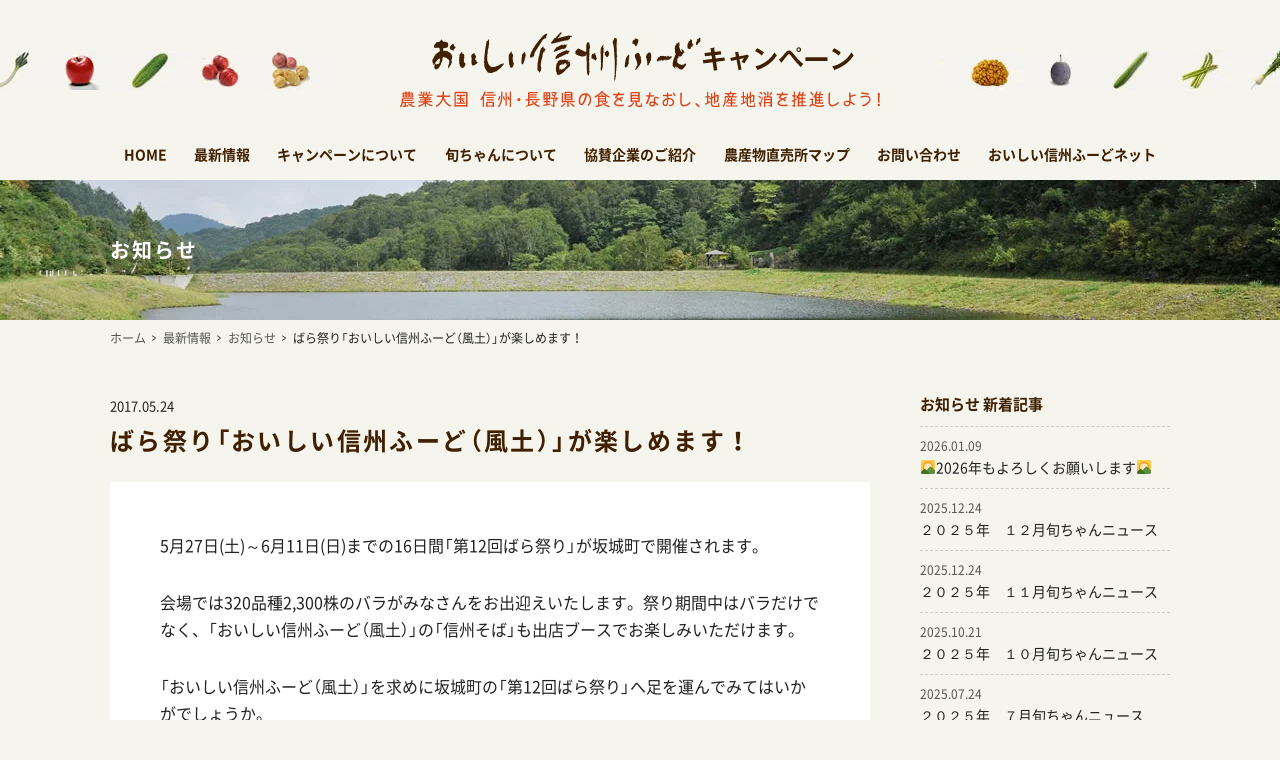

--- FILE ---
content_type: text/html; charset=UTF-8
request_url: https://www.shunchan-nagano.net/topics/1462.html
body_size: 7527
content:
<?xml version="1.0" encoding="UTF-8" ?>
<!DOCTYPE html>
<html lang="ja" xml:lang="ja">
<head>
<!-- Google Tag Manager -->
<script>(function(w,d,s,l,i){w[l]=w[l]||[];w[l].push({'gtm.start':
new Date().getTime(),event:'gtm.js'});var f=d.getElementsByTagName(s)[0],
j=d.createElement(s),dl=l!='dataLayer'?'&l='+l:'';j.async=true;j.src=
'https://www.googletagmanager.com/gtm.js?id='+i+dl;f.parentNode.insertBefore(j,f);
})(window,document,'script','dataLayer','GTM-K8JQM3K');</script>
<!-- End Google Tag Manager -->

<meta charset="UTF-8" />
<meta name="viewport" content="width=device-width, user-scalable=yes" />


	



<meta name='robots' content='index, follow, max-image-preview:large, max-snippet:-1, max-video-preview:-1' />

	<!-- This site is optimized with the Yoast SEO plugin v20.8 - https://yoast.com/wordpress/plugins/seo/ -->
	<link media="all" href="https://www.shunchan-nagano.net/wp/wp-content/cache/autoptimize/css/autoptimize_4b82aca8e9c97beec0ab3d031d3dee6c.css" rel="stylesheet"><title>ばら祭り「おいしい信州ふーど（風土）」が楽しめます！ | おいしい信州ふーどキャンペーン</title>
	<link rel="canonical" href="https://www.shunchan-nagano.net/topics/1462.html" />
	<meta name="twitter:label1" content="執筆者" />
	<meta name="twitter:data1" content="農産物マーケティング室" />
	<script type="application/ld+json" class="yoast-schema-graph">{"@context":"https://schema.org","@graph":[{"@type":"WebPage","@id":"https://www.shunchan-nagano.net/topics/1462.html","url":"https://www.shunchan-nagano.net/topics/1462.html","name":"ばら祭り「おいしい信州ふーど（風土）」が楽しめます！ | おいしい信州ふーどキャンペーン","isPartOf":{"@id":"https://www.shunchan-nagano.net/#website"},"primaryImageOfPage":{"@id":"https://www.shunchan-nagano.net/topics/1462.html#primaryimage"},"image":{"@id":"https://www.shunchan-nagano.net/topics/1462.html#primaryimage"},"thumbnailUrl":"https://www.shunchan-nagano.net/wp/wp-content/uploads/2017/05/IMG_2153.jpg","datePublished":"2017-05-24T01:39:16+00:00","dateModified":"2017-05-28T23:19:06+00:00","author":{"@id":"https://www.shunchan-nagano.net/#/schema/person/614fed217aa6d7118b0e6470b11b5119"},"breadcrumb":{"@id":"https://www.shunchan-nagano.net/topics/1462.html#breadcrumb"},"inLanguage":"ja","potentialAction":[{"@type":"ReadAction","target":["https://www.shunchan-nagano.net/topics/1462.html"]}]},{"@type":"ImageObject","inLanguage":"ja","@id":"https://www.shunchan-nagano.net/topics/1462.html#primaryimage","url":"https://www.shunchan-nagano.net/wp/wp-content/uploads/2017/05/IMG_2153.jpg","contentUrl":"https://www.shunchan-nagano.net/wp/wp-content/uploads/2017/05/IMG_2153.jpg","width":454,"height":640},{"@type":"BreadcrumbList","@id":"https://www.shunchan-nagano.net/topics/1462.html#breadcrumb","itemListElement":[{"@type":"ListItem","position":1,"name":"ホーム","item":"https://www.shunchan-nagano.net/"},{"@type":"ListItem","position":2,"name":"お知らせ","item":"https://www.shunchan-nagano.net/topics"},{"@type":"ListItem","position":3,"name":"ばら祭り「おいしい信州ふーど（風土）」が楽しめます！"}]},{"@type":"WebSite","@id":"https://www.shunchan-nagano.net/#website","url":"https://www.shunchan-nagano.net/","name":"おいしい信州ふーどキャンペーン","description":"農業大国・信州長野県の食をあらためて見つめ、地産地消を推進するキャンペーン。キャンペーンキャラクター旬ちゃんの活動情報や長野県の農産物直売所マップも。","potentialAction":[{"@type":"SearchAction","target":{"@type":"EntryPoint","urlTemplate":"https://www.shunchan-nagano.net/?s={search_term_string}"},"query-input":"required name=search_term_string"}],"inLanguage":"ja"},{"@type":"Person","@id":"https://www.shunchan-nagano.net/#/schema/person/614fed217aa6d7118b0e6470b11b5119","name":"農産物マーケティング室","image":{"@type":"ImageObject","inLanguage":"ja","@id":"https://www.shunchan-nagano.net/#/schema/person/image/","url":"https://secure.gravatar.com/avatar/cd46008e3bc0c8dcb3bb989e41ce7783?s=96&d=mm&r=g","contentUrl":"https://secure.gravatar.com/avatar/cd46008e3bc0c8dcb3bb989e41ce7783?s=96&d=mm&r=g","caption":"農産物マーケティング室"},"sameAs":["https://twitter.com/shunchan_nagano"]}]}</script>
	<!-- / Yoast SEO plugin. -->


<script type="text/javascript">
window._wpemojiSettings = {"baseUrl":"https:\/\/s.w.org\/images\/core\/emoji\/14.0.0\/72x72\/","ext":".png","svgUrl":"https:\/\/s.w.org\/images\/core\/emoji\/14.0.0\/svg\/","svgExt":".svg","source":{"concatemoji":"https:\/\/www.shunchan-nagano.net\/wp\/wp-includes\/js\/wp-emoji-release.min.js"}};
/*! This file is auto-generated */
!function(e,a,t){var n,r,o,i=a.createElement("canvas"),p=i.getContext&&i.getContext("2d");function s(e,t){p.clearRect(0,0,i.width,i.height),p.fillText(e,0,0);e=i.toDataURL();return p.clearRect(0,0,i.width,i.height),p.fillText(t,0,0),e===i.toDataURL()}function c(e){var t=a.createElement("script");t.src=e,t.defer=t.type="text/javascript",a.getElementsByTagName("head")[0].appendChild(t)}for(o=Array("flag","emoji"),t.supports={everything:!0,everythingExceptFlag:!0},r=0;r<o.length;r++)t.supports[o[r]]=function(e){if(p&&p.fillText)switch(p.textBaseline="top",p.font="600 32px Arial",e){case"flag":return s("\ud83c\udff3\ufe0f\u200d\u26a7\ufe0f","\ud83c\udff3\ufe0f\u200b\u26a7\ufe0f")?!1:!s("\ud83c\uddfa\ud83c\uddf3","\ud83c\uddfa\u200b\ud83c\uddf3")&&!s("\ud83c\udff4\udb40\udc67\udb40\udc62\udb40\udc65\udb40\udc6e\udb40\udc67\udb40\udc7f","\ud83c\udff4\u200b\udb40\udc67\u200b\udb40\udc62\u200b\udb40\udc65\u200b\udb40\udc6e\u200b\udb40\udc67\u200b\udb40\udc7f");case"emoji":return!s("\ud83e\udef1\ud83c\udffb\u200d\ud83e\udef2\ud83c\udfff","\ud83e\udef1\ud83c\udffb\u200b\ud83e\udef2\ud83c\udfff")}return!1}(o[r]),t.supports.everything=t.supports.everything&&t.supports[o[r]],"flag"!==o[r]&&(t.supports.everythingExceptFlag=t.supports.everythingExceptFlag&&t.supports[o[r]]);t.supports.everythingExceptFlag=t.supports.everythingExceptFlag&&!t.supports.flag,t.DOMReady=!1,t.readyCallback=function(){t.DOMReady=!0},t.supports.everything||(n=function(){t.readyCallback()},a.addEventListener?(a.addEventListener("DOMContentLoaded",n,!1),e.addEventListener("load",n,!1)):(e.attachEvent("onload",n),a.attachEvent("onreadystatechange",function(){"complete"===a.readyState&&t.readyCallback()})),(e=t.source||{}).concatemoji?c(e.concatemoji):e.wpemoji&&e.twemoji&&(c(e.twemoji),c(e.wpemoji)))}(window,document,window._wpemojiSettings);
</script>

		
  




<script type='text/javascript' src='https://www.shunchan-nagano.net/wp/wp-includes/js/jquery/jquery.min.js' id='jquery-core-js'></script>

<link rel="https://api.w.org/" href="https://www.shunchan-nagano.net/wp-json/" /><link rel="alternate" type="application/json" href="https://www.shunchan-nagano.net/wp-json/wp/v2/posts/1462" /><link rel="alternate" type="application/json+oembed" href="https://www.shunchan-nagano.net/wp-json/oembed/1.0/embed?url=https%3A%2F%2Fwww.shunchan-nagano.net%2Ftopics%2F1462.html" />
<link rel="alternate" type="text/xml+oembed" href="https://www.shunchan-nagano.net/wp-json/oembed/1.0/embed?url=https%3A%2F%2Fwww.shunchan-nagano.net%2Ftopics%2F1462.html&#038;format=xml" />
<script type="text/javascript">
	window._se_plugin_version = '8.1.9';
</script>
	
	<link rel="icon" href="https://www.shunchan-nagano.net/wp/wp-content/uploads/2020/02/site_icon-300x300.png" sizes="32x32" />
<link rel="icon" href="https://www.shunchan-nagano.net/wp/wp-content/uploads/2020/02/site_icon-300x300.png" sizes="192x192" />
<link rel="apple-touch-icon" href="https://www.shunchan-nagano.net/wp/wp-content/uploads/2020/02/site_icon-300x300.png" />
<meta name="msapplication-TileImage" content="https://www.shunchan-nagano.net/wp/wp-content/uploads/2020/02/site_icon-300x300.png" />



<script>
jQuery(document).ready(function($){
	$(this).tgHierSelectV2({
		group:'group1',
		maxLevel:'2',
		defaultSelect:'-- 市町村を選択 --',
	});
});
</script>



<script>
	jQuery(document).ready(function($){
		$.scrollUp({
			scrollDistance:600,
			scrollText:'このページの先頭へ',
		});
	});
</script>




</head>

<body>
<!-- Google Tag Manager (noscript) -->
<noscript><iframe src="https://www.googletagmanager.com/ns.html?id=GTM-K8JQM3K"
height="0" width="0" style="display:none;visibility:hidden"></iframe></noscript>
<!-- End Google Tag Manager (noscript) -->

<header>
	<div id="header-inner">
		<div id="header-logo"><h1><a href="https://www.shunchan-nagano.net"><noscript><img src="https://www.shunchan-nagano.net/wp/wp-content/themes/shunchan2020/img/svg/title.svg" alt="おいしい信州ふーどキャンペーン" width="100%" /></noscript><img class="lazyload" src='data:image/svg+xml,%3Csvg%20xmlns=%22http://www.w3.org/2000/svg%22%20viewBox=%220%200%20210%20140%22%3E%3C/svg%3E' data-src="https://www.shunchan-nagano.net/wp/wp-content/themes/shunchan2020/img/svg/title.svg" alt="おいしい信州ふーどキャンペーン" width="100%" /></a></h1></div>
		<nav id="global-nav" class="drawer-nav">
			<ul id="fade-in" class="drawer-menu">
				<li><a href="https://www.shunchan-nagano.net">HOME</a></li>
				<li class="drawer-dropdown"><a data-toggle="dropdown" href="https://www.shunchan-nagano.net/news">最新情報<span class="drawer-caret"></span></a>
					<ul class="drawer-dropdown-menu">
						<li><a href="https://www.shunchan-nagano.net/topics">お知らせ</a></li>
						<li><a href="https://www.shunchan-nagano.net/shunchan-news">旬ちゃんニュース</a></li>
						<li><a href="https://www.shunchan-nagano.net/activity">旬ちゃんの活動記録</a></li>
						<li><a href="https://www.shunchan-nagano.net/report">イベントレポート</a></li>
						<li><a href="https://www.shunchan-nagano.net/column">もぐもぐコラム</a></li>
						<li><a href="https://www.shunchan-nagano.net/area-info">地域の情報</a></li>
					</ul>
				</li>
				<li><a href="https://www.shunchan-nagano.net/campaign">キャンペーンについて</a></li>
				<li class="drawer-dropdown"><a data-toggle="dropdown" href="https://www.shunchan-nagano.net/about">旬ちゃんについて<span class="drawer-caret"></span></a>
					<ul class="drawer-dropdown-menu">
						<li><a href="https://www.shunchan-nagano.net/about">旬ちゃんについて</a></li>
						<li><a href="https://www.oishii-shinshu.net/shunchan-apps" target="_blank">旬ちゃんアプリ</a></li>
					</ul>
				</li>
				<li><a href="https://www.shunchan-nagano.net/supporter">協賛企業のご紹介</a></li>
				<li class="drawer-dropdown"><a data-toggle="dropdown" href="https://www.shunchan-nagano.net/map">農産物直売所マップ<span class="drawer-caret"></span></a>
					<ul class="drawer-dropdown-menu">
						<li><a href="https://www.shunchan-nagano.net/map/area/hokushin">北信地域</a></li>
						<li><a href="https://www.shunchan-nagano.net/map/area/nagano">長野地域</a></li>
						<li><a href="https://www.shunchan-nagano.net/map/area/josho">上田地域</a></li>
						<li><a href="https://www.shunchan-nagano.net/map/area/saku">佐久地域</a></li>
						<li><a href="https://www.shunchan-nagano.net/map/area/hokuan">北アルプス地域</a></li>
						<li><a href="https://www.shunchan-nagano.net/map/area/matsumoto">松本地域</a></li>
						<li><a href="https://www.shunchan-nagano.net/map/area/kiso">木曽地域</a></li>
						<li><a href="https://www.shunchan-nagano.net/map/area/suwa">諏訪地域</a></li>
						<li><a href="https://www.shunchan-nagano.net/map/area/kamiina">上伊那地域</a></li>
						<li><a href="https://www.shunchan-nagano.net/map/area/shimoina">南信州地域</a></li>
					</ul>
				</li>
				<li><a href="https://www.shunchan-nagano.net/contact">お問い合わせ</a></li>
				<li><a href="https://www.oishii-shinshu.net/" target="_blank">おいしい信州ふーどネット</a></li>
			</ul>
		</nav>
	</div>
</header>

<div class="billboard-topics"><div class="billboard-inner">
	<h1>お知らせ</h1>
</div></div>

<div class="crumb">
	<ul>
		<li><a href="https://www.shunchan-nagano.net">ホーム</a></li>
		<li><a href="https://www.shunchan-nagano.net/news">最新情報</a></li>
		<li><a href="https://www.shunchan-nagano.net/topics">お知らせ</a></li>
		<li><a href="https://www.shunchan-nagano.net/topics/1462.html">ばら祭り「おいしい信州ふーど（風土）」が楽しめます！</a></li>
	</ul>
</div>

<div id="container" class="flex flex-between">
	<div id="main">

<section class="topics-individual-box">
	<p class="entry-date">2017.05.24</p>
	<h2><span>ばら祭り「おいしい信州ふーど（風土）」が楽しめます！</h2>
	<div class="entry-body clearfix">
<p>5月27日(土)～6月11日(日)までの16日間「第12回ばら祭り」が坂城町で開催されます。</p>
<p>会場では320品種2,300株のバラがみなさんをお出迎えいたします。祭り期間中はバラだけでなく、「おいしい信州ふーど（風土）」の「信州そば」も出店ブースでお楽しみいただけます。</p>
<p>「おいしい信州ふーど（風土）」を求めに坂城町の「第12回ばら祭り」へ足を運んでみてはいかがでしょうか。 <a href="https://www.shunchan-nagano.net/wp/wp-content/uploads/2017/05/IMG_2153.jpg"><noscript><img decoding="async" class="alignnone size-medium wp-image-1463" src="https://www.shunchan-nagano.net/wp/wp-content/uploads/2017/05/IMG_2153-213x300.jpg" alt="web_2017ばら祭り_ol_修正" width="213" height="300" srcset="https://www.shunchan-nagano.net/wp/wp-content/uploads/2017/05/IMG_2153-213x300.jpg 213w, https://www.shunchan-nagano.net/wp/wp-content/uploads/2017/05/IMG_2153.jpg 454w" sizes="(max-width: 213px) 100vw, 213px" /></noscript><img decoding="async" class="lazyload alignnone size-medium wp-image-1463" src='data:image/svg+xml,%3Csvg%20xmlns=%22http://www.w3.org/2000/svg%22%20viewBox=%220%200%20213%20300%22%3E%3C/svg%3E' data-src="https://www.shunchan-nagano.net/wp/wp-content/uploads/2017/05/IMG_2153-213x300.jpg" alt="web_2017ばら祭り_ol_修正" width="213" height="300" data-srcset="https://www.shunchan-nagano.net/wp/wp-content/uploads/2017/05/IMG_2153-213x300.jpg 213w, https://www.shunchan-nagano.net/wp/wp-content/uploads/2017/05/IMG_2153.jpg 454w" data-sizes="(max-width: 213px) 100vw, 213px" /></a> <a href="https://www.shunchan-nagano.net/wp/wp-content/uploads/2017/05/IMG_2154.jpg"><noscript><img decoding="async" class="alignnone size-medium wp-image-1464" src="https://www.shunchan-nagano.net/wp/wp-content/uploads/2017/05/IMG_2154-211x300.jpg" alt="IMG_2154" width="211" height="300" srcset="https://www.shunchan-nagano.net/wp/wp-content/uploads/2017/05/IMG_2154-211x300.jpg 211w, https://www.shunchan-nagano.net/wp/wp-content/uploads/2017/05/IMG_2154.jpg 450w" sizes="(max-width: 211px) 100vw, 211px" /></noscript><img decoding="async" class="lazyload alignnone size-medium wp-image-1464" src='data:image/svg+xml,%3Csvg%20xmlns=%22http://www.w3.org/2000/svg%22%20viewBox=%220%200%20211%20300%22%3E%3C/svg%3E' data-src="https://www.shunchan-nagano.net/wp/wp-content/uploads/2017/05/IMG_2154-211x300.jpg" alt="IMG_2154" width="211" height="300" data-srcset="https://www.shunchan-nagano.net/wp/wp-content/uploads/2017/05/IMG_2154-211x300.jpg 211w, https://www.shunchan-nagano.net/wp/wp-content/uploads/2017/05/IMG_2154.jpg 450w" data-sizes="(max-width: 211px) 100vw, 211px" /></a></p>
	</div>
	<div class="entry-bottom clearfix">
<p class="previous-post"><a href="https://www.shunchan-nagano.net/topics/1439.html" rel="prev">← 前の記事へ</a></p><p class="next-post"><a href="https://www.shunchan-nagano.net/topics/1471.html" rel="next">次の記事へ →</a></p><p class="archive-link"><a href="https://www.shunchan-nagano.net/topics">お知らせ 一覧</a></p>
	</div>
</section>

	</div>

	<div id="side">
<div class="side-box">
	<h2>お知らせ 新着記事</h2>
	<ul class="side-topics-list">
        <li><a href="https://www.shunchan-nagano.net/topics/3642.html">
      <div class="entry-date">2026.01.09</div>
      <div class="entry-title">🌄2026年もよろしくお願いします🌄</div>
    </a></li>
        <li><a href="https://www.shunchan-nagano.net/topics/3637.html">
      <div class="entry-date">2025.12.24</div>
      <div class="entry-title">２０２５年　１２月旬ちゃんニュース</div>
    </a></li>
        <li><a href="https://www.shunchan-nagano.net/topics/3625.html">
      <div class="entry-date">2025.12.24</div>
      <div class="entry-title">２０２５年　１１月旬ちゃんニュース</div>
    </a></li>
        <li><a href="https://www.shunchan-nagano.net/topics/3617.html">
      <div class="entry-date">2025.10.21</div>
      <div class="entry-title">２０２５年　１０月旬ちゃんニュース</div>
    </a></li>
        <li><a href="https://www.shunchan-nagano.net/topics/3525.html">
      <div class="entry-date">2025.07.24</div>
      <div class="entry-title">２０２５年　７月旬ちゃんニュース</div>
    </a></li>
    	</ul>
</div>

<div class="side-box">
	<h2>最新情報</h2>
	<ul class="side-menu-list">
			<li class="cat-item cat-item-1"><a href="https://www.shunchan-nagano.net/topics">お知らせ</a>
</li>
	<li class="cat-item cat-item-116"><a href="https://www.shunchan-nagano.net/shunchan-news">旬ちゃんニュース</a>
</li>
	<li class="cat-item cat-item-115"><a href="https://www.shunchan-nagano.net/activity">旬ちゃんの活動記録</a>
</li>
	<li class="cat-item cat-item-112"><a href="https://www.shunchan-nagano.net/report">イベントレポート</a>
</li>
	<li class="cat-item cat-item-113"><a href="https://www.shunchan-nagano.net/column">もぐもぐコラム</a>
</li>
	<li class="cat-item cat-item-114"><a href="https://www.shunchan-nagano.net/area-info">地域の情報</a>
</li>
	</ul>
</div>

<div class="side-box">
  <h2>農産物直売所マップ</h2>
  <div id="side-map-box">
		<ul class="map-box-list">
			<li id="hokushin"><a href="https://www.shunchan-nagano.net/map/area/hokushin/">北信地域</a></li>
			<li id="nagano"><a href="https://www.shunchan-nagano.net/map/area/nagano/">長野地域</a></li>
			<li id="josho"><a href="https://www.shunchan-nagano.net/map/area/josho/">上田地域</a></li>
			<li id="saku"><a href="https://www.shunchan-nagano.net/map/area/saku/">佐久地域</a></li>
			<li id="matsumoto"><a href="https://www.shunchan-nagano.net/map/area/matsumoto/">松本地域</a></li>
			<li id="suwa"><a href="https://www.shunchan-nagano.net/map/area/suwa/">諏訪地域</a></li>
			<li id="kiso"><a href="https://www.shunchan-nagano.net/map/area/kiso/">木曽地域</a></li>
			<li id="hokuan"><a href="https://www.shunchan-nagano.net/map/area/hokuan/">北アルプス地域</a></li>
			<li id="kamiina"><a href="https://www.shunchan-nagano.net/map/area/kamiina/">上伊那地域</a></li>
			<li id="shimoina"><a href="https://www.shunchan-nagano.net/map/area/shimoina/">南信州地域</a></li>
		</ul>
	</div>
  <h3>直売所検索</h3>
    <form role="search" method="post" id="searchform" action="https://www.shunchan-nagano.net/map-search">
  <input type="hidden" id="_wpnonce" name="_wpnonce" value="fce4d73146" /><input type="hidden" name="_wp_http_referer" value="/topics/1462.html" />    <div class="search-form">
      <div class="select-wrapper">
        <select name="search_item01" id="lv1" class="group1">
          <option value="" selected="selected">-- エリアを選択 --</option>
          <option value="hokushin">北信地域</option><option value="nagano">長野地域</option><option value="josho">上田地域</option><option value="saku">佐久地域</option><option value="hokuan">北アルプス地域</option><option value="matsumoto">松本地域</option><option value="kiso">木曽地域</option><option value="suwa">諏訪地域</option><option value="kamiina">上伊那地域</option><option value="shimoina">南信州地域</option>        </select>
      </div>
      <div class="select-wrapper">
        <select name="search_item02" id="lv2" class="group1" disabled="disabled">
          <option value="" selected="selected">-- 市町村を選択 --</option>
          <option value="nakano" class="phokushin">中野市</option><option value="iiyama" class="phokushin">飯山市</option><option value="yamanouchi" class="phokushin">山ノ内町</option><option value="kijimadaira" class="phokushin">木島平村</option><option value="nozawa-onsen" class="phokushin">野沢温泉村</option><option value="sakae" class="phokushin">栄村</option>          <option value="nagano-city" class="pnagano">長野市</option><option value="suzaka" class="pnagano">須坂市</option><option value="chikuma" class="pnagano">千曲市</option><option value="sakaki" class="pnagano">坂城町</option><option value="obuse" class="pnagano">小布施町</option><option value="takayama" class="pnagano">高山村</option><option value="shinano" class="pnagano">信濃町</option><option value="iizuna" class="pnagano">飯綱町</option><option value="ogawa" class="pnagano">小川村</option>          <option value="ueda" class="pjosho">上田市</option><option value="tomi" class="pjosho">東御市</option><option value="nagawa" class="pjosho">長和町</option><option value="aoki" class="pjosho">青木村</option>          <option value="komoro" class="psaku">小諸市</option><option value="saku-city" class="psaku">佐久市</option><option value="koumi" class="psaku">小海町</option><option value="sakuho" class="psaku">佐久穂町</option><option value="kawakami" class="psaku">川上村</option><option value="minamimaki" class="psaku">南牧村</option><option value="kita-aiki" class="psaku">北相木村</option><option value="minami-aiki" class="psaku">南相木村</option><option value="karuizawa" class="psaku">軽井沢町</option><option value="miyota" class="psaku">御代田町</option><option value="tateshina" class="psaku">立科町</option>          <option value="omachi" class="phokuan">大町市</option><option value="ikeda" class="phokuan">池田町</option><option value="matsukawa-vill" class="phokuan">松川村</option><option value="hakuba" class="phokuan">白馬村</option><option value="otari" class="phokuan">小谷村</option>          <option value="matsumoto-city" class="pmatsumoto">松本市</option><option value="shiojiri" class="pmatsumoto">塩尻市</option><option value="azumino" class="pmatsumoto">安曇野市</option><option value="omi" class="pmatsumoto">麻績村</option><option value="ikusaka" class="pmatsumoto">生坂村</option><option value="yamagata" class="pmatsumoto">山形村</option><option value="asahi" class="pmatsumoto">朝日村</option><option value="chikuhoku" class="pmatsumoto">筑北村</option>          <option value="agematsu" class="pkiso">上松町</option><option value="nagiso" class="pkiso">南木曽町</option><option value="kiso-town" class="pkiso">木曽町</option><option value="kiso-vill" class="pkiso">木祖村</option><option value="otaki" class="pkiso">王滝村</option><option value="okuwa" class="pkiso">大桑村</option>          <option value="okaya" class="psuwa">岡谷市</option><option value="suwa-city" class="psuwa">諏訪市</option><option value="chino" class="psuwa">茅野市</option><option value="shimosuwa" class="psuwa">下諏訪町</option><option value="fujimi" class="psuwa">富士見町</option><option value="hara" class="psuwa">原村</option>          <option value="ina" class="pkamiina">伊那市</option><option value="komagane" class="pkamiina">駒ヶ根市</option><option value="tatsuno" class="pkamiina">辰野町</option><option value="minowa" class="pkamiina">箕輪町</option><option value="iijima" class="pkamiina">飯島町</option><option value="minami-minowa" class="pkamiina">南箕輪村</option><option value="nakagawa" class="pkamiina">中川村</option><option value="miyada" class="pkamiina">宮田村</option>          <option value="iida" class="pshimoina">飯田市</option><option value="matsukawa" class="pshimoina">松川町</option><option value="takamori" class="pshimoina">高森町</option><option value="anan" class="pshimoina">阿南町</option><option value="achi" class="pshimoina">阿智村</option><option value="hiraya" class="pshimoina">平谷村</option><option value="neba" class="pshimoina">根羽村</option><option value="shimojo" class="pshimoina">下條村</option><option value="urugi" class="pshimoina">売木村</option><option value="tenryu" class="pshimoina">天龍村</option><option value="yasuoka" class="pshimoina">泰阜村</option><option value="takagi" class="pshimoina">喬木村</option><option value="toyooka" class="pshimoina">豊丘村</option><option value="oshika" class="pshimoina">大鹿村</option>        </select>
      </div>
      <div class="keyword">
        <input type="text" placeholder="フリーワード" name="search_item03" />
      </div>
      <div class="submit">
        <input type="submit" value="検索" />
      </div>
    </div>
  </form>
</div>
	</div>

</div>

<div class="footer-banner-box"><div class="footer-banner-inner">
	<ul class="footer-banner-list clearfix">
		<li><a href="https://www.shunchan-nagano.net/map" title="長野県農産物直売所マップ"><noscript><img src="/img/common/footer/banner_map.jpg" alt="長野県農産物直売所マップ" width="100%" class="wink" /></noscript><img src='data:image/svg+xml,%3Csvg%20xmlns=%22http://www.w3.org/2000/svg%22%20viewBox=%220%200%20210%20140%22%3E%3C/svg%3E' data-src="/img/common/footer/banner_map.jpg" alt="長野県農産物直売所マップ" width="100%" class="lazyload wink" /></a></li>
		<li><a href="http://www.oishii-shinshu.net/" title="おいしい信州ふーどネット" target="_blank"><noscript><img src="/img/common/footer/banner_foodnet.jpg?20180705" alt="おいしい信州ふーどネット" width="100%" class="wink" /></noscript><img src='data:image/svg+xml,%3Csvg%20xmlns=%22http://www.w3.org/2000/svg%22%20viewBox=%220%200%20210%20140%22%3E%3C/svg%3E' data-src="/img/common/footer/banner_foodnet.jpg?20180705" alt="おいしい信州ふーどネット" width="100%" class="lazyload wink" /></a></li>
	</ul>
</div></div>

<div class="footer-nav-box"><div class="footer-nav-inner">
	<ul class="footer-nav-list clearfix">
		<li><a href="https://www.shunchan-nagano.net">ホーム</a></li>
		<li><a href="https://www.shunchan-nagano.net/topics">お知らせ</a></li>
		<li><a href="https://www.shunchan-nagano.net/campaign">キャンペーンについて</a></li>
		<li><a href="https://www.shunchan-nagano.net/about">旬ちゃんについて</a></li>
		<li><a href="https://www.shunchan-nagano.net/supporter">協賛企業のご紹介</a></li>
		<li><a href="https://www.shunchan-nagano.net/map">農産物直売所マップ</a></li>
		<li><a href="https://www.shunchan-nagano.net/contact">お問い合わせ</a></li>
	</ul>
</div></div>

<footer><div class="footer-inner">
	<h2>おいしい信州ふーどキャンペーン推進委員会</h2>
		<p>【事務局】<br />
	長野県農政部 農産物マーケティング室<br />
	〒380-8570 長野県長野市南長野幅下692-2<span>TEL <a href="tel:026-235-7217" class="tel-link">026-235-7217</a>　FAX 026-235-7393</span></p>
</div></footer>

<noscript><style>.lazyload{display:none;}</style></noscript><script data-noptimize="1">window.lazySizesConfig=window.lazySizesConfig||{};window.lazySizesConfig.loadMode=1;</script><script async data-noptimize="1" src='https://www.shunchan-nagano.net/wp/wp-content/plugins/autoptimize/classes/external/js/lazysizes.min.js?ao_version=3.1.7'></script>

<script defer src="https://www.shunchan-nagano.net/wp/wp-content/cache/autoptimize/js/autoptimize_bfc8dcd23bfd412f001cd932204a5501.js"></script></body>
</html>


--- FILE ---
content_type: text/css
request_url: https://www.shunchan-nagano.net/wp/wp-content/cache/autoptimize/css/autoptimize_4b82aca8e9c97beec0ab3d031d3dee6c.css
body_size: 11918
content:
@font-face{font-family:'Noto Sans Japanese';font-style:normal;font-weight:400;src:url(//www.shunchan-nagano.net/wp/wp-content/themes/shunchan2020/css/noto/NotoSansCJKjp-Regular.woff) format('woff');font-display:swap}@font-face{font-family:'Noto Sans Japanese';font-style:normal;font-weight:500;src:url(//www.shunchan-nagano.net/wp/wp-content/themes/shunchan2020/css/noto/NotoSansCJKjp-Medium.woff) format('woff');font-display:swap}@font-face{font-family:'Noto Sans Japanese';font-style:normal;font-weight:700;src:url(//www.shunchan-nagano.net/wp/wp-content/themes/shunchan2020/css/noto/NotoSansCJKjp-Bold.woff) format('woff');font-display:swap}
@font-face{font-family:"YakuHanJPs";font-style:normal;font-weight:400;src:url(//www.shunchan-nagano.net/wp/wp-content/themes/shunchan2020/css/YakuHanJPs/YakuHanJPs-Regular.woff2) format("woff2"),url(//www.shunchan-nagano.net/wp/wp-content/themes/shunchan2020/css/YakuHanJPs/YakuHanJPs-Regular.woff) format("woff");font-display:swap}@font-face{font-family:"YakuHanJPs";font-style:normal;font-weight:500;src:url(//www.shunchan-nagano.net/wp/wp-content/themes/shunchan2020/css/YakuHanJPs/YakuHanJPs-Medium.woff2) format("woff2"),url(//www.shunchan-nagano.net/wp/wp-content/themes/shunchan2020/css/YakuHanJPs/YakuHanJPs-Medium.woff) format("woff");font-display:swap}@font-face{font-family:"YakuHanJPs";font-style:normal;font-weight:700;src:url(//www.shunchan-nagano.net/wp/wp-content/themes/shunchan2020/css/YakuHanJPs/YakuHanJPs-Bold.woff2) format("woff2"),url(//www.shunchan-nagano.net/wp/wp-content/themes/shunchan2020/css/YakuHanJPs/YakuHanJPs-Bold.woff) format("woff");font-display:swap}
@charset "utf-8";html,body{font-family:"YakuHanJPs","Noto Sans Japanese",sans-serif;width:100%;font-size:16px;line-height:170%;color:#222;font-weight:400;text-align:center;min-width:1160px;-webkit-text-size-adjust:100%;background-color:#f5f5ed;overflow-wrap:break-word !important;word-wrap:break-word !important}.size120{font-size:1.2em;line-height:170%}.size110{font-size:1.1em;line-height:170%}.size90{font-size:.9em;line-height:170%}.size85{font-size:.85em;line-height:170%}.size80{font-size:.8em;line-height:170%}.mt0{margin-top:0 !important}.mt5{margin-top:5px !important}.mt10{margin-top:10px !important}.mt15{margin-top:15px !important}.mt20{margin-top:20px !important}.mt25{margin-top:25px !important}.mt30{margin-top:30px !important}.mt35{margin-top:35px !important}.mt40{margin-top:40px !important}.mt45{margin-top:45px !important}.mt50{margin-top:50px !important}.mb0{margin-bottom:0 !important}.mb5{margin-bottom:5px !important}.mb10{margin-bottom:10px !important}.mb15{margin-bottom:15px !important}.mb20{margin-bottom:20px !important}.mb25{margin-bottom:25px !important}.mb30{margin-bottom:30px !important}.mb35{margin-bottom:35px !important}.mb40{margin-bottom:40px !important}.mb45{margin-bottom:45px !important}.mb50{margin-bottom:50px !important}a{color:#222;text-decoration:none}a:hover{color:#e04419;text-decoration:underline}a.tel-link{color:#222;text-decoration:none;pointer-events:none}a.pdf-link:after{content:"";background:url(//www.shunchan-nagano.net/wp/wp-content/themes/shunchan2020/css/pc/../../img/svg/pdf.svg) no-repeat center center;background-size:auto 16px;display:inline-block;margin:0 0 0 4px;width:16px;height:16px;position:relative;top:2px}a.excel-link:after{content:"";background:url(//www.shunchan-nagano.net/wp/wp-content/themes/shunchan2020/css/pc/../../img/svg/xls.svg) no-repeat center center;background-size:auto 16px;display:inline-block;margin:0 0 0 4px;width:16px;height:16px;position:relative;top:2px}a.word-link:after{content:"";background:url(//www.shunchan-nagano.net/wp/wp-content/themes/shunchan2020/css/pc/../../img/svg/doc.svg) no-repeat center center;background-size:auto 16px;display:inline-block;margin:0 0 0 4px;width:16px;height:16px;position:relative;top:2px}a.website-link:after{content:"";background:url(//www.shunchan-nagano.net/wp/wp-content/themes/shunchan2020/css/pc/../../img/svg/link.svg) no-repeat center center;background-size:auto 16px;display:inline-block;margin:0 0 0 4px;width:16px;height:16px;position:relative;top:2px}.left{float:left;margin:0 20px 20px 0}.right{float:right;margin:0 0 20px 20px}.align-left{text-align:left}.align-right{text-align:right}.align-center{text-align:center}.flex{display:flex}.flex-between{justify-content:space-between}.flex-center{justify-content:center}.flex-wrap{flex-wrap:wrap}.hissu{color:red !important}.pc-block{display:block !important}.pc-none{display:none !important}.schema-data{display:none !important}input[type=text],input[type=number],input[type=tel],input[type=email],input[type=url],input[type=password],input[type=search],input[type=submit],select,textarea{box-sizing:border-box;margin:0;padding:0;outline:none;-webkit-appearance:none;-moz-appearance:none;appearance:none}input[type=text],input[type=number],input[type=tel],input[type=email],input[type=url],input[type=password],input[type=search],input[type=submit],select{width:100%;height:40px;font-size:14px;line-height:160%;color:#666;border:1px solid #ccc;border-radius:3px;background-color:#fff}select::-ms-expand{display:none}select:-moz-focusring{color:transparent;text-shadow:0 0 0 #828c9a}textarea{margin:0;padding:0;border:1px solid #ccc;border-radius:3px;outline:none;-webkit-appearance:none;-moz-appearance:none;appearance:none}*{margin:0;padding:0;font-style:normal}article,aside,details,figcaption,figure,footer,header,hgroup,menu,nav,section{display:block}img{border:none;display:block}li{list-style:none}.clearfix:after{content:" ";display:block;clear:both;height:0;visibility:hidden}.clearfix{display:inline-block}* html .clearfix{height:1%}.clearfix{display:block}#scrollUp{bottom:15px;right:15px;width:48px;height:48px;background:url(//www.shunchan-nagano.net/wp/wp-content/themes/shunchan2020/css/pc/../../img/common/pagetop.png) no-repeat right bottom;background-size:48px auto;text-indent:-9999px}a#scrollUp:hover{border:none}
@charset "utf-8";@font-face{font-family:'icomoon';src:url(//www.shunchan-nagano.net/wp/wp-content/themes/shunchan2020/css/pc/../icon/fonts/icomoon.eot?-lpcnec);src:url(//www.shunchan-nagano.net/wp/wp-content/themes/shunchan2020/css/pc/../icon/fonts/icomoon.eot?#iefix-lpcnec) format('embedded-opentype'),url(//www.shunchan-nagano.net/wp/wp-content/themes/shunchan2020/css/pc/../icon/fonts/icomoon.woff?-lpcnec) format('woff'),url(//www.shunchan-nagano.net/wp/wp-content/themes/shunchan2020/css/pc/../icon/fonts/icomoon.ttf?-lpcnec) format('truetype'),url(//www.shunchan-nagano.net/wp/wp-content/themes/shunchan2020/css/pc/../icon/fonts/icomoon.svg?-lpcnec#icomoon) format('svg');font-weight:400;font-style:normal}[class^=icon-],[class*=" icon-"]{font-family:'icomoon';speak:none;font-style:normal;font-weight:400;font-variant:normal;text-transform:none;line-height:1;-webkit-font-smoothing:antialiased;-moz-osx-font-smoothing:grayscale}.icon-bars:before{content:"\f0c9"}.icon-angle-right:before{content:"\f105"}.icon-location:before{content:"\e600"}.icon-shop:before{content:"\e601"}.icon-phone:before{content:"\e942"}.icon-link:before{content:"\e9cb"}.icon-circle-right:before{content:"\ea42"}.content-wrapper{width:100%;background:#fff;margin-bottom:1px}#container{width:1060px;margin:0 auto}#main{width:760px}#side{width:250px}section{position:relative;width:100%;margin:0 auto 40px auto;text-align:left}@media print{section{width:85%}}section.supporter-detail-box{margin:0 auto 2px auto;padding:0 0 40px}hr{width:100%;height:1px;margin:0 auto 30px auto;border:none;border-top:1px dotted #999}section p{margin:0 0 20px}section h2{position:relative;font-size:20px;color:#402000;font-weight:700;letter-spacing:.1em;margin:0 0 20px}section h2.mid-border{position:relative}section h2.mid-border:before{content:"";display:block;border-top:4px dotted #666;width:100%;height:1px;position:absolute;top:50%;left:0;z-index:1;margin-top:-2px}section h2.mid-border span{position:relative;padding:0 17px 0 0;background:#f5f5ed;z-index:5}section.supporter-title h2.mid-border span{background:#fff}section h3{position:relative;font-size:17px;line-height:160%;margin:0 0 5px}section h3.square:before{position:relative;top:-2px;content:"◆";font-size:11px;color:#e04419;margin-right:4px}section h3.square:after{position:relative;top:-2px;content:"◆";font-size:11px;color:#e04419;margin-left:4px}.photo-left{width:300px;margin-right:20px;float:left}.photo-right{width:300px;margin-left:20px;float:right}ul.button-list{display:flex;flex-wrap:wrap;justify-content:center}ul.button-list li{width:340px;margin:0 15px 30px 0}ul.button-list li:last-child{margin-right:0}ul.button-list li a{padding:0 20px;font-size:14px;line-height:42px;font-weight:700;color:#402000;text-align:center;letter-spacing:1px;border:1px solid #402000;border-radius:5px;text-decoration:none;display:block;position:relative}ul.button-list li a:after{content:"▶︎";font-size:12px;position:absolute;top:50%;right:12px;transform:translateY(-50%) scale(.6,1)}ul.button-list li a:hover{color:#fff;background:#e04419;border:1px solid #e04419}.billboard-campaign,.billboard-about,.billboard-supporter,.billboard-map,.billboard-topics{width:100%;height:140px;margin:0;text-align:center}.billboard-campaign{background:url(//www.shunchan-nagano.net/wp/wp-content/themes/shunchan2020/css/pc/../../img/campaign/billboard.jpg) no-repeat center top;background-size:cover}.billboard-about{background:url(//www.shunchan-nagano.net/wp/wp-content/themes/shunchan2020/css/pc/../../img/about/billboard.jpg) no-repeat center top;background-size:cover}.billboard-supporter{background:url(//www.shunchan-nagano.net/wp/wp-content/themes/shunchan2020/css/pc/../../img/supporter/billboard.jpg) no-repeat center top;background-size:cover}.billboard-map{background:url(//www.shunchan-nagano.net/wp/wp-content/themes/shunchan2020/css/pc/../../img/map/billboard.jpg) no-repeat center top;background-size:cover}.billboard-topics{background:url(//www.shunchan-nagano.net/wp/wp-content/themes/shunchan2020/css/pc/../../img/topics/billboard.jpg) no-repeat center top;background-size:cover}.billboard-inner{width:1060px;margin:0 auto;text-align:left}.billboard-inner h1{font-size:20px;line-height:140px;letter-spacing:2px;color:#fff}.crumb{width:1060px;margin:5px auto 40px auto;font-size:12px;text-align:left}.crumb a{color:#555;text-decoration:none}.crumb a:hover{border-bottom:1px dotted #333;color:#333}.crumb ul{display:flex}.crumb ul li:after{content:">";display:inline-block;transform:scale(.6,1);margin:0 5px}.crumb ul li:last-child a{color:#222;pointer-events:none}.crumb ul li:last-child:after{content:"";display:none}.jimukyoku-box{margin:0 0 20px;padding:20px 26px;border:3px solid #f4b4a1}.jimukyoku-box p{line-height:180%;margin-bottom:0}.jimukyoku-box p strong{font-size:110%}.shunchan-photo{width:200px;margin:0 25px 30px 0;float:left}.shunchan-photo02{width:360px;margin:0 0 20px 20px;float:right}table.profile-table{width:100%;margin:0 0 50px;border-collapse:collapse}table.profile-table th{padding:10px;font-size:13px;text-align:center;border-top:none;border-bottom:1px dotted #666;border-left:none;border-right:1px solid #999}table.profile-table td{padding:10px;text-align:left;border-top:none;border-bottom:1px dotted #666;border-right:none;border-left:none}table.profile-table tr:last-child th,table.profile-table tr:last-child td{border-bottom:none}#map-box{position:relative;width:620px;height:650px;margin:0;float:left;overflow:hidden}#map-box ul.map-box-list li{position:absolute;width:auto;height:auto;overflow:hidden}#map-box ul.map-box-list li a{display:block;width:auto;height:26px;font-size:15px;line-height:27px;font-weight:500;color:#333;text-decoration:none;background:#fff;border:1px solid #555;padding:0 15px;transition:.3s}#map-box ul.map-box-list li a:hover{text-decoration:none;color:#fff;background:#e04419;border-color:#e04419;transition:.3s}#map-box ul.map-box-list li#hokushin{top:73px;left:390px}#map-box ul.map-box-list li#nagano{top:116px;left:289px}#map-box ul.map-box-list li#josho{top:197px;left:340px}#map-box ul.map-box-list li#saku{top:294px;left:400px}#map-box ul.map-box-list li#matsumoto{top:298px;left:205px}#map-box ul.map-box-list li#suwa{top:350px;left:340px}#map-box ul.map-box-list li#kiso{top:405px;left:140px}#map-box ul.map-box-list li#hokuan{top:175px;left:160px}#map-box ul.map-box-list li#kamiina{top:430px;left:260px}#map-box ul.map-box-list li#shimoina{top:540px;left:215px}.map-area-box{width:400px;float:right}.map-area-box ul.map-area-list li{margin:0 0 15px}.map-area-box ul.map-area-list li a{text-decoration:none !important;display:block}.map-area-box ul.map-area-list li a h3{width:100px;margin:0 0 3px !important;padding:6px 30px;font-size:13px;line-height:13px;font-weight:400;text-align:center;color:#fff;background:#402000;border-radius:5px;display:inline-block}.map-area-box ul.map-area-list li a:hover h3{background:#e04419}.map-area-box ul.map-area-list li a span{font-size:12px;line-height:160%;color:#333;display:block}.map-search-title{width:300px}.map-search-title h2{font-size:17px;border-bottom:2px solid #402000;padding-bottom:2px;display:inline-block;margin-bottom:15px}.map-search-title p{font-size:14px;line-height:160%;margin-bottom:0}.map-search-box{box-sizing:border-box;width:720px;padding:24px 24px 9px;border:1px solid #ccc;background:#fff}.map-search-box .search-form{display:flex;flex-wrap:wrap;justify-content:space-between}.map-search-box .search-form div{margin-bottom:15px;width:325px}ul.shop-area-list{margin:0 0 20px;border-bottom:4px solid #e04419;display:flex;justify-content:space-around}ul.shop-area-list li a{width:auto;height:32px;margin:0 1px 0 0;font-size:13px;line-height:33px;color:#555;text-align:center;text-decoration:none;background:#fff9f2;border:1px solid #ccc;border-bottom:none;border-radius:5px 5px 0 0;display:block;padding:0 22px}ul.shop-area-list li:last-child a{margin-right:0}ul.shop-area-list li a.active{color:#fff;font-weight:700;background:#e04419;border:1px solid #e04419;border-bottom:none}ul.shop-area-list li a:hover{color:#fff;background:#e04419;border:1px solid #e04419;border-bottom:none}#map{width:100%;height:800px}.city-name{width:100px}.city-name h2{font-size:17px;border-bottom:2px solid #402000;padding-bottom:2px;display:inline-block}ul.shop-archive-list{width:940px;margin:0 0 25px;padding:0;display:flex;flex-wrap:wrap}ul.shop-archive-list li{position:relative;list-style:none;width:300px;margin:0 20px 20px 0;font-size:13px;line-height:160%}ul.shop-archive-list li:nth-child(3n){margin-right:0}ul.shop-search-list{width:760px;margin:0 0 25px;padding:0;display:flex;flex-wrap:wrap;justify-content:space-between}ul.shop-search-list li{position:relative;list-style:none;width:370px;margin:0 0 20px;font-size:13px;line-height:160%}ul.shop-archive-list li a,ul.shop-search-list li a{display:block;margin:0;padding:15px 20px;color:#333;text-decoration:none;background:#fff;display:block}ul.shop-archive-list li a:hover,ul.shop-search-list li a:hover{background:#f7f2f0}ul.shop-archive-list li a h3,ul.shop-search-list li a h3{margin:0 0 10px;font-size:16px;line-height:160%}ul.shop-archive-list li a p,ul.shop-search-list li a p{margin:0 0 5px;padding-left:24px;position:relative}ul.shop-archive-list li a p.link,ul.shop-search-list li a p.link{margin:15px 0 0}ul.shop-archive-list li a:hover p.link,ul.shop-search-list li a:hover p.link{text-decoration:underline}ul.shop-archive-list li .address:before,ul.shop-archive-list li .tel:before,ul.shop-archive-list li .link:before,ul.shop-search-list li .address:before,ul.shop-search-list li .tel:before,ul.shop-search-list li .link:before{font-family:'icomoon';position:absolute;top:0;left:0;border-radius:3px;speak:none;font-style:normal;font-weight:400;font-variant:normal;text-transform:none}ul.shop-archive-list li .address:before,ul.shop-archive-list li .tel:before,ul.shop-search-list li .address:before,ul.shop-search-list li .tel:before{padding:4px;font-size:10px;line-height:10px;color:#fff;background:#b3a698}ul.shop-archive-list li .address:before,ul.shop-search-list li .address:before{content:"\e600"}ul.shop-archive-list li .tel:before,ul.shop-search-list li .tel:before{content:"\e942"}ul.shop-archive-list li .link:before,ul.shop-search-list li .link:before{content:"\e9cb";padding:2px;font-size:12px;line-height:12px;color:#402000;border:1px solid #402000}ul.shop-archive-list li p span.address-bikou,ul.shop-search-list li p span.address-bikou{font-size:12px}.search-terms{display:flex}.search-terms h3{font-size:16px;line-height:160%;margin-right:30px}.search-terms ul.search-terms-list li{font-size:15px;line-height:160%;margin-bottom:8px}.search-terms ul.search-terms-list li span.label{display:inline-block;width:94px;font-size:12px;line-height:21px;font-weight:500;color:#402000;text-align:center;border:1px solid #402000;border-radius:3px;background:rgba(64,32,0,.05);margin-right:10px}.map-info{padding:5px 15px}.map-info h3{margin:0 0 10px;font-size:16px;line-height:160%}.map-info p{margin:5px 0 0;padding-left:24px;position:relative}.map-info p:before{font-family:'icomoon';position:absolute;top:0;left:0;border-radius:3px;speak:none;font-style:normal;font-weight:400;font-variant:normal;text-transform:none}.map-info p.address:before,.map-info p.tel:before{padding:4px;font-size:10px;line-height:10px;color:#fff;background:#b3a698}.map-info p.address:before{content:"\e600"}.map-info p.tel:before{content:"\e942"}.map-info p.link:before{content:"\e9cb";padding:2px;font-size:12px;line-height:12px;color:#402000;border:1px solid #402000}.shop-detail-box h3{position:relative;font-size:24px;line-height:160%;margin:0 0 30px;padding-left:32px}.shop-detail-box h3:before{content:"\e601";position:absolute;top:0;left:0;font-family:'icomoon';margin:0 5px 0 0;font-size:26px;line-height:160%;color:#e04419;speak:none;font-style:normal;font-weight:400;font-variant:normal;text-transform:none;display:inline-block}.shop-photo,.shop-data-box{margin:0 auto 30px auto}.shop-data-box ul li{position:relative;margin:0 0 10px;padding:0 0 0 110px}.shop-data-box ul li span.icon{position:absolute;top:2px;left:0;width:95px;font-size:12px;line-height:180%;color:#fff;text-align:center;background:#999;border-radius:3px;display:inline-block}.acf-map{width:100%;height:400px;margin:20px 0 10px}.gmap-box{width:100%;height:400px;margin:20px 0;overflow:hidden}.gmap-box iframe{width:100% !important;height:100% !important;border:none}section p.link-map{font-size:12px;text-align:right}ul.topics-list{margin:0 auto}ul.topics-list li{margin-bottom:20px;padding-bottom:20px;border-bottom:1px dashed #999;text-align:left}ul.topics-list li a{text-decoration:none;color:#222;display:flex;justify-content:space-between}ul.topics-list li .thumbnail{width:160px;height:160px;overflow:hidden}ul.topics-list li .text-box{width:580px}ul.topics-list li a .entry-date{font-size:13px;line-height:160%;letter-spacing:1px;margin-bottom:5px}ul.topics-list li a h3{font-size:18px;line-height:160%;font-weight:700;margin-bottom:10px}ul.topics-list li a:hover h3{color:#e04419;text-decoration:underline}ul.topics-list li a .text-box p.entry-description{font-size:15px;line-height:160%;margin:0 !important}#main .pagenavi-box{margin-bottom:50px}#main .pagenavi-box .wp-pagenavi{padding:0 !important}section.topics-individual-box p.entry-date{margin:0;font-size:13px}section.topics-individual-box h2{font-size:24px;line-height:180%}.entry-body{margin:0 0 30px;padding:50px;//border:1px solid #ccc;background:#fff}.entry-body hr{margin:40px auto}.entry-body p{margin-bottom:30px !important}.entry-body p:last-of-type{margin-bottom:0 !important}.entry-body img{max-width:100%;height:auto;margin:0 auto}.entry-body ul,.entry-body ol{margin:-20px 0 30px !important}.entry-body ul li{list-style:disc outside;margin:0 0 10px 20px}.entry-body ol li{list-style:decimal outside;margin:0 0 10px 25px}.entry-body table{max-width:100%;margin:0 0 30px !important;border-collapse:collapse}.entry-body table td{border:1px solid #999;padding:10px}.entry-body .minister-box .thumbnail{width:180px;overflow:hidden;border-radius:5px;float:left}.entry-body .minister-box .text-box{width:455px;float:right}.minister-box .minister-name{margin-bottom:10px}.minister-box .minister-name strong{font-size:18px;line-height:160%}.minister-box .minister-profile{font-size:14px;line-height:180%}.entry-bottom{text-align:center}.entry-bottom p{margin:0 !important;font-size:12px}.entry-bottom p a{color:#333;text-decoration:none;border:1px solid #ccc;padding:0 15px;display:inline-block;border-radius:15px}.entry-bottom p.previous-post{float:left}.entry-bottom p.next-post{float:right}ul.supporter-archive-list li{width:250px;margin:0 20px 20px 0;text-align:center;float:left}ul.supporter-archive-list li:nth-child(4n){margin:0 0 20px}ul.supporter-archive-list li a{color:#555;text-decoration:none}ul.supporter-archive-list li a:hover{color:#e04419;text-decoration:underline}ul.supporter-archive-list li .thumbnail{width:248px;height:95px;margin:0 0 5px;border:1px solid #ccc;background:#fff;overflow:hidden}ul.supporter-archive-list li .thumbnail img{display:block}ul.supporter-archive-list li a .text-box p.entry-title{margin:0 !important}.supporter-logo-box{width:300px}.supporter-logo-box img{border:1px solid #ccc;display:block}.supporter-data-box{width:420px}.supporter-data-box h3{font-size:18px;line-height:160%;margin:0 0 10px}.supporter-data-box ul{margin:0 0 30px}.supporter-data-box ul li{position:relative;margin:0 0 5px;padding:0 0 0 70px}.supporter-data-box ul li span.icon{position:absolute;top:2px;left:0;width:60px;font-size:12px;line-height:180%;color:#fff;text-align:center;background:#999;border-radius:3px;display:inline-block}.supporter-information-box-left{width:600px;float:left}.supporter-information-box-right{width:440px;float:right}.supporter-sns-box{width:500px;height:600px;margin:0 auto 20px auto;overflow:hidden}.supporter-sns-box .fbcomments,.supporter-sns-box .fb_iframe_widget,.supporter-sns-box .fb_iframe_widget[style],.supporter-sns-box .fb_iframe_widget iframe[style],.supporter-sns-box .fbcomments iframe[style],.supporter-sns-box .fb_iframe_widget span{width:100% !important}.supporter-blog-box{padding:15px 25px;border:1px solid #ccc}.supporter-blog-box ul.supporter-blog-list li{margin:0 0 10px;padding:0 0 10px;border-bottom:1px dotted #999}.supporter-blog-box ul.supporter-blog-list li:last-child{margin:0;padding:0;border-bottom:none}.supporter-blog-box ul.supporter-blog-list li a{text-decoration:none}.supporter-blog-box ul.supporter-blog-list li a:hover{text-decoration:underline}.supporter-blog-box ul.supporter-blog-list li a p{margin:0;font-size:13px;color:#333}.supporter-blog-box ul.supporter-blog-list li a h3{font-size:14px;font-weight:400}.supporter-blog-box ul.supporter-blog-list li a h3 span{font-size:13px;color:#333;margin:0 20px 0 0;display:inline-block}.supporter-button{margin:0 0 20px;display:inline-block}.supporter-button a{padding:8px 42px;font-size:13px;line-height:13px;color:#402000;text-decoration:none;border:1px solid #402000;border-radius:7px;display:block}.supporter-button a:before{content:"▶︎";font-size:11px;padding-right:2px;transform:scale(.7,1);display:inline-block}.supporter-button a:hover{color:#fff;background:#402000}section.contact-box{position:relative;width:900px;margin:0 auto 40px auto;text-align:left}section.contact-box h2.mid-border:before{width:900px}table.contact-table{width:100%;border-collapse:collapse;margin:0 auto 25px auto}table.contact-table .hissu{color:#d00}table.contact-table .caution{font-size:13px;line-height:180%;display:inline-block;margin-top:5px}table.contact-table caption{font-weight:400 !important;margin-bottom:25px !important;text-align:left}table.contact-table tr{border-top:1px solid #ccc}table.contact-table th{width:160px;font-size:14px !important;line-height:180% !important;font-weight:400 !important;padding:15px !important;text-align:left !important;vertical-align:top !important;border:none !important}table.contact-table td{font-size:14px !important;line-height:180% !important;padding:15px !important;text-align:left !important;border:none !important}table.contact-table td.submit-td{padding:30px 0 !important;text-align:center !important}table.contact-table input[type=text],table.contact-table input[type=email]{-webkit-appearance:none;-moz-appearance:none;appearance:none;outline:none;border:1px solid #999;width:calc(100% - 2px);height:32px;background:#f9f9f9}table.contact-table input.input-zip{width:30%;display:inline-block;margin:0 5px 10px}table.contact-table textarea{width:calc(100% - 2px);height:200px;border:1px solid #999;background:#f9f9f9}table.contact-table td.submit-td{padding:30px 0 !important;text-align:center !important}table.contact-table td.submit-td p.privacy-title{text-align:left;margin-bottom:10px}table.contact-table td.submit-td p.accept{margin:-15px auto 25px auto;font-weight:700}table.contact-table td.submit-td p.accept span.wpcf7-list-item{margin-left:0 !important}table.contact-table td.submit-td #privacy-box{width:calc(100% - 2px);height:200px;margin:0 auto 25px auto;border:1px solid #ccc;background:#f9f9f9;overflow:auto}table.contact-table td.submit-td #privacy-box-inner{margin:20px;text-align:left}table.contact-table td.submit-td #privacy-box-inner p{margin-bottom:10px}table.contact-table td.submit-td #privacy-box-inner ul{margin:0 !important}table.contact-table td.submit-td #privacy-box-inner ul li{list-style:disc outside;margin:0 0 10px 20px}table.contact-table td.submit-td #privacy-box-inner ul li:last-child{margin-bottom:0}table.contact-table input[type=submit]{-webkit-appearance:none;-moz-appearance:none;appearance:none;outline:none;width:300px;height:40px;font-size:16px;line-height:38px;font-weight:700;color:#fff;background:rgba(224,68,25,.7);border:none;border-radius:5px;cursor:pointer;transition:.3s}table.contact-table input[type=submit]:hover{background:rgba(224,68,25,1);transition:.3s}table.contact-table input[type=submit]:disabled{background:rgba(0,0,0,.3);transition:.3s}.side-box{text-align:left;margin-bottom:30px}.side-box h2{font-size:15px;line-height:160%;color:#402000;margin-bottom:10px}.side-box h3{font-size:14px;line-height:160%;color:#402000;margin-bottom:5px}.side-box ul.side-menu-list li,.side-box ul.side-topics-list li{border-top:1px dashed #ccc}.side-box ul.side-menu-list li a{display:block;font-size:14px;line-height:160%;padding:10px 0 10px 20px;position:relative}.side-box ul.side-menu-list li a:before{content:"・";position:absolute;top:10px;left:2px}.side-box ul.side-topics-list li a{display:block;font-size:14px;line-height:160%;padding:10px 0}.side-box ul.side-topics-list li a .entry-date{font-size:12px;line-height:160%;color:#555}#side-map-box{box-sizing:border-box;width:100%;height:320px;border:1px solid #ccc;position:relative;background:url(//www.shunchan-nagano.net/wp/wp-content/themes/shunchan2020/css/pc/../../img/map/map.gif) no-repeat center center;background-size:auto 320px;margin-bottom:30px}#side-map-box ul.map-box-list li{width:auto !important;height:auto;position:absolute;left:50%}#side-map-box ul.map-box-list li a{display:block;width:auto;height:18px;font-size:11px;line-height:17px;font-weight:500;color:#666;text-decoration:none;background:#fff;border:1px solid #999;border-radius:3px;padding:0 5px;transition:.3s}#side-map-box ul.map-box-list li a:hover{text-decoration:none;color:#fff;background:#e04419;border-color:#e04419;transition:.3s}#side-map-box ul.map-box-list li#hokushin{top:25px;transform:translateX(50px)}#side-map-box ul.map-box-list li#nagano{top:45px;transform:translateX(-15px)}#side-map-box ul.map-box-list li#josho{top:85px;transform:translateX(30px)}#side-map-box ul.map-box-list li#saku{top:140px;transform:translateX(55px)}#side-map-box ul.map-box-list li#matsumoto{top:130px;transform:translateX(-95px)}#side-map-box ul.map-box-list li#suwa{top:170px;transform:translateX(15px)}#side-map-box ul.map-box-list li#kiso{top:195px;transform:translateX(-110px)}#side-map-box ul.map-box-list li#hokuan{top:70px;transform:translateX(-115px)}#side-map-box ul.map-box-list li#kamiina{top:205px;transform:translateX(-5px)}#side-map-box ul.map-box-list li#shimoina{top:265px;transform:translateX(-30px)}.side-box .search-form div{margin-bottom:6px}.side-box .search-form div:last-of-type{margin-bottom:0}.side-box .search-form .select-wrapper select,.side-box .search-form .keyword input{text-indent:1em;color:#777}.select-wrapper select,.search-form .keyword input{text-indent:1em;color:#777}.select-wrapper select:disabled{opacity:.5}.search-form .keyword input::placeholder{color:#999}.search-form .keyword input:focus::placeholder{color:transparent}.search-form .select-wrapper{position:relative;overflow:hidden}.search-form .select-wrapper:before{content:"▼";font-size:10px;line-height:100%;color:#e04419;position:absolute;top:50%;right:15px;z-index:1;transform:translateY(-50%) scale(1.4,1);pointer-events:none}.search-form input[type=submit]{border:none;background:#e04419;font-weight:700;color:#fff;cursor:pointer}
@charset "utf-8";header{position:relative;top:0;width:100%;height:180px;margin:0;padding:0;text-align:center;background:url(//www.shunchan-nagano.net/wp/wp-content/themes/shunchan2020/css/pc/../../img/common/header/back.jpg) repeat-x center 50px}@media only screen and (min-width:1400px){header:after{content:"";width:180px;height:135px;background-image:url(//www.shunchan-nagano.net/wp/wp-content/themes/shunchan2020/css/pc/../../img/common/header/shunchan.png);background-repeat:no-repeat;background-position:center center;background-size:180px auto;position:absolute;bottom:0;right:5px}}@media print{header{display:none}}#header-inner{position:relative;width:1060px;margin:0 auto}#header-logo{width:600px;height:140px;background:#f5f5ed;margin:0 auto;position:relative}#header-logo h1{width:480px;height:75px;position:absolute;top:32px;left:60px}nav#global-nav ul{display:flex;justify-content:space-around}nav#global-nav ul li{position:relative;font-size:14px;line-height:28px;font-weight:700}nav#global-nav ul li a{display:block;color:#402000;padding:0 12px;transition:.3s}nav#global-nav ul li a:hover{text-decoration:none;color:#fff;background:#e04419;border-radius:3px;transition:.3s}nav#global-nav ul li ul{display:block !important;position:absolute;top:28px;left:50%;transform:translateX(-50%);z-index:100;width:auto !important;height:auto !important;background:rgba(224,68,25,.8);border-radius:3px}nav#global-nav ul li ul li{display:block !important;width:auto !important}nav#global-nav ul li ul li a{display:block;white-space:nowrap;font-size:13px !important;line-height:37px !important;color:#fff;text-align:center;padding:0 30px;text-shadow:none}nav#global-nav ul li ul li a:hover{background:rgba(224,68,25,1)}#fade-in li ul{visibility:hidden;opacity:0;transition:.4s}#fade-in li:hover ul{visibility:visible;opacity:1}#fade-in li ul li a{visibility:hidden;opacity:0;transition:.4s}#fade-in li:hover ul li a{visibility:visible;opacity:1}
@charset "utf-8";.footer-banner-box{width:100%;padding:50px 0;text-align:center;background:#fff}.footer-banner-inner{width:1060px;margin:0 auto}ul.footer-banner-list li{width:520px;float:left}ul.footer-banner-list li:nth-child(even){float:right}.footer-nav-box{width:100%;padding:30px 0;text-align:center}.footer-nav-inner{width:1060px;margin:0 auto}ul.footer-nav-list{margin:0 auto}ul.footer-nav-list li{margin:0 26px 0 0;font-size:13px;display:inline-block}ul.footer-nav-list li:last-child{margin:0}ul.footer-nav-list li a{color:#333;text-decoration:none}ul.footer-nav-list li a:hover{border-bottom:1px dotted #333}ul.footer-nav-list li a:before{content:"▶︎";padding-right:2px;font-size:11px;transform:scale(.7,1);display:inline-block}footer{position:relative;width:100%;padding:80px 0;text-align:center;background:url(/img/common/footer/back.jpg) repeat-x center top}.footer-inner{width:1060px;margin:0 auto}footer h2{font-size:14px}footer p{font-size:13px;line-height:180%}footer p span{margin:0 1em}#scrollUp{bottom:20px;right:0;width:119px;height:140px;background:url(/img/common/pagetop.png) no-repeat;text-indent:-9999px}a#scrollUp:hover{border:none}@media print{.footer-banner-box,.footer-nav-box,footer{display:none}}
img.wp-smiley,img.emoji{display:inline !important;border:none !important;box-shadow:none !important;height:1em !important;width:1em !important;margin:0 .07em !important;vertical-align:-.1em !important;background:0 0 !important;padding:0 !important}
.wp-pagenavi{margin-left:auto !important;margin-right:auto;!important}
.mejs-offscreen{border:0;clip:rect(1px,1px,1px,1px);-webkit-clip-path:inset(50%);clip-path:inset(50%);height:1px;margin:-1px;overflow:hidden;padding:0;position:absolute;width:1px;word-wrap:normal}.mejs-container{background:#000;font-family:Helvetica,Arial,serif;position:relative;text-align:left;text-indent:0;vertical-align:top}.mejs-container,.mejs-container *{box-sizing:border-box}.mejs-container video::-webkit-media-controls,.mejs-container video::-webkit-media-controls-panel,.mejs-container video::-webkit-media-controls-panel-container,.mejs-container video::-webkit-media-controls-start-playback-button{-webkit-appearance:none;display:none!important}.mejs-fill-container,.mejs-fill-container .mejs-container{height:100%;width:100%}.mejs-fill-container{background:transparent;margin:0 auto;overflow:hidden;position:relative}.mejs-container:focus{outline:none}.mejs-iframe-overlay{height:100%;position:absolute;width:100%}.mejs-embed,.mejs-embed body{background:#000;height:100%;margin:0;overflow:hidden;padding:0;width:100%}.mejs-fullscreen{overflow:hidden!important}.mejs-container-fullscreen{bottom:0;left:0;overflow:hidden;position:fixed;right:0;top:0;z-index:1000}.mejs-container-fullscreen .mejs-mediaelement,.mejs-container-fullscreen video{height:100%!important;width:100%!important}.mejs-background,.mejs-mediaelement{left:0;position:absolute;top:0}.mejs-mediaelement{height:100%;width:100%;z-index:0}.mejs-poster{background-position:50% 50%;background-repeat:no-repeat;background-size:cover;left:0;position:absolute;top:0;z-index:1}:root .mejs-poster-img{display:none}.mejs-poster-img{border:0;padding:0}.mejs-overlay{-webkit-box-align:center;-webkit-align-items:center;-ms-flex-align:center;align-items:center;display:-webkit-box;display:-webkit-flex;display:-ms-flexbox;display:flex;-webkit-box-pack:center;-webkit-justify-content:center;-ms-flex-pack:center;justify-content:center;left:0;position:absolute;top:0}.mejs-layer{z-index:1}.mejs-overlay-play{cursor:pointer}.mejs-overlay-button{background:url(//www.shunchan-nagano.net/wp/wp-includes/js/mediaelement/mejs-controls.svg) no-repeat;background-position:0 -39px;height:80px;width:80px}.mejs-overlay:hover>.mejs-overlay-button{background-position:-80px -39px}.mejs-overlay-loading{height:80px;width:80px}.mejs-overlay-loading-bg-img{-webkit-animation:a 1s linear infinite;animation:a 1s linear infinite;background:transparent url(//www.shunchan-nagano.net/wp/wp-includes/js/mediaelement/mejs-controls.svg) -160px -40px no-repeat;display:block;height:80px;width:80px;z-index:1}@-webkit-keyframes a{to{-webkit-transform:rotate(1turn);transform:rotate(1turn)}}@keyframes a{to{-webkit-transform:rotate(1turn);transform:rotate(1turn)}}.mejs-controls{bottom:0;display:-webkit-box;display:-webkit-flex;display:-ms-flexbox;display:flex;height:40px;left:0;list-style-type:none;margin:0;padding:0 10px;position:absolute;width:100%;z-index:3}.mejs-controls:not([style*="display: none"]){background:rgba(255,0,0,.7);background:-webkit-linear-gradient(transparent,rgba(0,0,0,.35));background:linear-gradient(transparent,rgba(0,0,0,.35))}.mejs-button,.mejs-time,.mejs-time-rail{font-size:10px;height:40px;line-height:10px;margin:0;width:32px}.mejs-button>button{background:transparent url(//www.shunchan-nagano.net/wp/wp-includes/js/mediaelement/mejs-controls.svg);border:0;cursor:pointer;display:block;font-size:0;height:20px;line-height:0;margin:10px 6px;overflow:hidden;padding:0;position:absolute;text-decoration:none;width:20px}.mejs-button>button:focus{outline:1px dotted #999}.mejs-container-keyboard-inactive [role=slider],.mejs-container-keyboard-inactive [role=slider]:focus,.mejs-container-keyboard-inactive a,.mejs-container-keyboard-inactive a:focus,.mejs-container-keyboard-inactive button,.mejs-container-keyboard-inactive button:focus{outline:0}.mejs-time{box-sizing:content-box;color:#fff;font-size:11px;font-weight:700;height:24px;overflow:hidden;padding:16px 6px 0;text-align:center;width:auto}.mejs-play>button{background-position:0 0}.mejs-pause>button{background-position:-20px 0}.mejs-replay>button{background-position:-160px 0}.mejs-time-rail{direction:ltr;-webkit-box-flex:1;-webkit-flex-grow:1;-ms-flex-positive:1;flex-grow:1;height:40px;margin:0 10px;padding-top:10px;position:relative}.mejs-time-buffering,.mejs-time-current,.mejs-time-float,.mejs-time-float-corner,.mejs-time-float-current,.mejs-time-hovered,.mejs-time-loaded,.mejs-time-marker,.mejs-time-total{border-radius:2px;cursor:pointer;display:block;height:10px;position:absolute}.mejs-time-total{background:hsla(0,0%,100%,.3);margin:5px 0 0;width:100%}.mejs-time-buffering{-webkit-animation:b 2s linear infinite;animation:b 2s linear infinite;background:-webkit-linear-gradient(135deg,hsla(0,0%,100%,.4) 25%,transparent 0,transparent 50%,hsla(0,0%,100%,.4) 0,hsla(0,0%,100%,.4) 75%,transparent 0,transparent);background:linear-gradient(-45deg,hsla(0,0%,100%,.4) 25%,transparent 0,transparent 50%,hsla(0,0%,100%,.4) 0,hsla(0,0%,100%,.4) 75%,transparent 0,transparent);background-size:15px 15px;width:100%}@-webkit-keyframes b{0%{background-position:0 0}to{background-position:30px 0}}@keyframes b{0%{background-position:0 0}to{background-position:30px 0}}.mejs-time-loaded{background:hsla(0,0%,100%,.3)}.mejs-time-current,.mejs-time-handle-content{background:hsla(0,0%,100%,.9)}.mejs-time-hovered{background:hsla(0,0%,100%,.5);z-index:10}.mejs-time-hovered.negative{background:rgba(0,0,0,.2)}.mejs-time-buffering,.mejs-time-current,.mejs-time-hovered,.mejs-time-loaded{left:0;-webkit-transform:scaleX(0);-ms-transform:scaleX(0);transform:scaleX(0);-webkit-transform-origin:0 0;-ms-transform-origin:0 0;transform-origin:0 0;-webkit-transition:all .15s ease-in;transition:all .15s ease-in;width:100%}.mejs-time-buffering{-webkit-transform:scaleX(1);-ms-transform:scaleX(1);transform:scaleX(1)}.mejs-time-hovered{-webkit-transition:height .1s cubic-bezier(.44,0,1,1);transition:height .1s cubic-bezier(.44,0,1,1)}.mejs-time-hovered.no-hover{-webkit-transform:scaleX(0)!important;-ms-transform:scaleX(0)!important;transform:scaleX(0)!important}.mejs-time-handle,.mejs-time-handle-content{border:4px solid transparent;cursor:pointer;left:0;position:absolute;-webkit-transform:translateX(0);-ms-transform:translateX(0);transform:translateX(0);z-index:11}.mejs-time-handle-content{border:4px solid hsla(0,0%,100%,.9);border-radius:50%;height:10px;left:-7px;top:-4px;-webkit-transform:scale(0);-ms-transform:scale(0);transform:scale(0);width:10px}.mejs-time-rail .mejs-time-handle-content:active,.mejs-time-rail .mejs-time-handle-content:focus,.mejs-time-rail:hover .mejs-time-handle-content{-webkit-transform:scale(1);-ms-transform:scale(1);transform:scale(1)}.mejs-time-float{background:#eee;border:1px solid #333;bottom:100%;color:#111;display:none;height:17px;margin-bottom:9px;position:absolute;text-align:center;-webkit-transform:translateX(-50%);-ms-transform:translateX(-50%);transform:translateX(-50%);width:36px}.mejs-time-float-current{display:block;left:0;margin:2px;text-align:center;width:30px}.mejs-time-float-corner{border:5px solid #eee;border-color:#eee transparent transparent;border-radius:0;display:block;height:0;left:50%;line-height:0;position:absolute;top:100%;-webkit-transform:translateX(-50%);-ms-transform:translateX(-50%);transform:translateX(-50%);width:0}.mejs-long-video .mejs-time-float{margin-left:-23px;width:64px}.mejs-long-video .mejs-time-float-current{width:60px}.mejs-broadcast{color:#fff;height:10px;position:absolute;top:15px;width:100%}.mejs-fullscreen-button>button{background-position:-80px 0}.mejs-unfullscreen>button{background-position:-100px 0}.mejs-mute>button{background-position:-60px 0}.mejs-unmute>button{background-position:-40px 0}.mejs-volume-button{position:relative}.mejs-volume-button>.mejs-volume-slider{-webkit-backface-visibility:hidden;background:rgba(50,50,50,.7);border-radius:0;bottom:100%;display:none;height:115px;left:50%;margin:0;position:absolute;-webkit-transform:translateX(-50%);-ms-transform:translateX(-50%);transform:translateX(-50%);width:25px;z-index:1}.mejs-volume-button:hover{border-radius:0 0 4px 4px}.mejs-volume-total{background:hsla(0,0%,100%,.5);height:100px;left:50%;margin:0;position:absolute;top:8px;-webkit-transform:translateX(-50%);-ms-transform:translateX(-50%);transform:translateX(-50%);width:2px}.mejs-volume-current{left:0;margin:0;width:100%}.mejs-volume-current,.mejs-volume-handle{background:hsla(0,0%,100%,.9);position:absolute}.mejs-volume-handle{border-radius:1px;cursor:ns-resize;height:6px;left:50%;-webkit-transform:translateX(-50%);-ms-transform:translateX(-50%);transform:translateX(-50%);width:16px}.mejs-horizontal-volume-slider{display:block;height:36px;position:relative;vertical-align:middle;width:56px}.mejs-horizontal-volume-total{background:rgba(50,50,50,.8);height:8px;top:16px;width:50px}.mejs-horizontal-volume-current,.mejs-horizontal-volume-total{border-radius:2px;font-size:1px;left:0;margin:0;padding:0;position:absolute}.mejs-horizontal-volume-current{background:hsla(0,0%,100%,.8);height:100%;top:0;width:100%}.mejs-horizontal-volume-handle{display:none}.mejs-captions-button,.mejs-chapters-button{position:relative}.mejs-captions-button>button{background-position:-140px 0}.mejs-chapters-button>button{background-position:-180px 0}.mejs-captions-button>.mejs-captions-selector,.mejs-chapters-button>.mejs-chapters-selector{background:rgba(50,50,50,.7);border:1px solid transparent;border-radius:0;bottom:100%;margin-right:-43px;overflow:hidden;padding:0;position:absolute;right:50%;visibility:visible;width:86px}.mejs-chapters-button>.mejs-chapters-selector{margin-right:-55px;width:110px}.mejs-captions-selector-list,.mejs-chapters-selector-list{list-style-type:none!important;margin:0;overflow:hidden;padding:0}.mejs-captions-selector-list-item,.mejs-chapters-selector-list-item{color:#fff;cursor:pointer;display:block;list-style-type:none!important;margin:0 0 6px;overflow:hidden;padding:0}.mejs-captions-selector-list-item:hover,.mejs-chapters-selector-list-item:hover{background-color:#c8c8c8!important;background-color:hsla(0,0%,100%,.4)!important}.mejs-captions-selector-input,.mejs-chapters-selector-input{clear:both;float:left;left:-1000px;margin:3px 3px 0 5px;position:absolute}.mejs-captions-selector-label,.mejs-chapters-selector-label{cursor:pointer;float:left;font-size:10px;line-height:15px;padding:4px 10px 0;width:100%}.mejs-captions-selected,.mejs-chapters-selected{color:#21f8f8}.mejs-captions-translations{font-size:10px;margin:0 0 5px}.mejs-captions-layer{bottom:0;color:#fff;font-size:16px;left:0;line-height:20px;position:absolute;text-align:center}.mejs-captions-layer a{color:#fff;text-decoration:underline}.mejs-captions-layer[lang=ar]{font-size:20px;font-weight:400}.mejs-captions-position{bottom:15px;left:0;position:absolute;width:100%}.mejs-captions-position-hover{bottom:35px}.mejs-captions-text,.mejs-captions-text *{background:hsla(0,0%,8%,.5);box-shadow:5px 0 0 hsla(0,0%,8%,.5),-5px 0 0 hsla(0,0%,8%,.5);padding:0;white-space:pre-wrap}.mejs-container.mejs-hide-cues video::-webkit-media-text-track-container{display:none}.mejs-overlay-error{position:relative}.mejs-overlay-error>img{left:0;max-width:100%;position:absolute;top:0;z-index:-1}.mejs-cannotplay,.mejs-cannotplay a{color:#fff;font-size:.8em}.mejs-cannotplay{position:relative}.mejs-cannotplay a,.mejs-cannotplay p{display:inline-block;padding:0 15px;width:100%}
.mejs-container{clear:both;max-width:100%}.mejs-container *{font-family:Helvetica,Arial}.mejs-container,.mejs-container .mejs-controls,.mejs-embed,.mejs-embed body{background:#222}.mejs-time{font-weight:400;word-wrap:normal}.mejs-controls a.mejs-horizontal-volume-slider{display:table}.mejs-controls .mejs-horizontal-volume-slider .mejs-horizontal-volume-current,.mejs-controls .mejs-time-rail .mejs-time-loaded{background:#fff}.mejs-controls .mejs-time-rail .mejs-time-current{background:#0073aa}.mejs-controls .mejs-horizontal-volume-slider .mejs-horizontal-volume-total,.mejs-controls .mejs-time-rail .mejs-time-total{background:rgba(255,255,255,.33)}.mejs-controls .mejs-horizontal-volume-slider .mejs-horizontal-volume-current,.mejs-controls .mejs-horizontal-volume-slider .mejs-horizontal-volume-total,.mejs-controls .mejs-time-rail span{border-radius:0}.mejs-overlay-loading{background:0 0}.mejs-controls button:hover{border:none;-webkit-box-shadow:none;box-shadow:none}.me-cannotplay{width:auto!important}.media-embed-details .wp-audio-shortcode{display:inline-block;max-width:400px}.audio-details .embed-media-settings{overflow:visible}.media-embed-details .embed-media-settings .setting span:not(.button-group){max-width:400px;width:auto}.media-embed-details .embed-media-settings .checkbox-setting span{display:inline-block}.media-embed-details .embed-media-settings{padding-top:0;top:28px}.media-embed-details .instructions{padding:16px 0;max-width:600px}.media-embed-details .setting .remove-setting,.media-embed-details .setting p{color:#a00;font-size:10px;text-transform:uppercase}.media-embed-details .setting .remove-setting{padding:5px 0}.media-embed-details .setting a:hover{color:#dc3232}.media-embed-details .embed-media-settings .checkbox-setting{float:none;margin:0 0 10px}.wp-video{max-width:100%;height:auto}.wp_attachment_holder .wp-audio-shortcode,.wp_attachment_holder .wp-video{margin-top:18px}.wp-video-shortcode video,video.wp-video-shortcode{max-width:100%;display:inline-block}.video-details .wp-video-holder{width:100%;max-width:640px}.wp-playlist{border:1px solid #ccc;padding:10px;margin:12px 0 18px;font-size:14px;line-height:1.5}.wp-admin .wp-playlist{margin:0 0 18px}.wp-playlist video{display:inline-block;max-width:100%}.wp-playlist audio{display:none;max-width:100%;width:400px}.wp-playlist .mejs-container{margin:0;max-width:100%}.wp-playlist .mejs-controls .mejs-button button{outline:0}.wp-playlist-light{background:#fff;color:#000}.wp-playlist-dark{color:#fff;background:#000}.wp-playlist-caption{display:block;max-width:88%;overflow:hidden;text-overflow:ellipsis;white-space:nowrap;font-size:14px;line-height:1.5}.wp-playlist-item .wp-playlist-caption{text-decoration:none;color:#000;max-width:-webkit-calc(100% - 40px);max-width:calc(100% - 40px)}.wp-playlist-item-meta{display:block;font-size:14px;line-height:1.5}.wp-playlist-item-title{font-size:14px;line-height:1.5}.wp-playlist-item-album{font-style:italic;overflow:hidden;text-overflow:ellipsis;white-space:nowrap}.wp-playlist-item-artist{font-size:12px;text-transform:uppercase}.wp-playlist-item-length{position:absolute;right:3px;top:0;font-size:14px;line-height:1.5}.rtl .wp-playlist-item-length{left:3px;right:auto}.wp-playlist-tracks{margin-top:10px}.wp-playlist-item{position:relative;cursor:pointer;padding:0 3px;border-bottom:1px solid #ccc}.wp-playlist-item:last-child{border-bottom:0}.wp-playlist-light .wp-playlist-caption{color:#333}.wp-playlist-dark .wp-playlist-caption{color:#ddd}.wp-playlist-playing{font-weight:700;background:#f7f7f7}.wp-playlist-light .wp-playlist-playing{background:#fff;color:#000}.wp-playlist-dark .wp-playlist-playing{background:#000;color:#fff}.wp-playlist-current-item{overflow:hidden;margin-bottom:10px;height:60px}.wp-playlist .wp-playlist-current-item img{float:left;max-width:60px;height:auto;margin-right:10px;padding:0;border:0}.rtl .wp-playlist .wp-playlist-current-item img{float:right;margin-left:10px;margin-right:0}.wp-playlist-current-item .wp-playlist-item-artist,.wp-playlist-current-item .wp-playlist-item-title{overflow:hidden;text-overflow:ellipsis;white-space:nowrap}.wp-audio-playlist .me-cannotplay span{padding:5px 15px}
/*! This file is auto-generated */
.wp-block-button__link{color:#fff;background-color:#32373c;border-radius:9999px;box-shadow:none;text-decoration:none;padding:calc(.667em + 2px) calc(1.333em + 2px);font-size:1.125em}.wp-block-file__button{background:#32373c;color:#fff;text-decoration:none}
body{--wp--preset--color--black:#000;--wp--preset--color--cyan-bluish-gray:#abb8c3;--wp--preset--color--white:#fff;--wp--preset--color--pale-pink:#f78da7;--wp--preset--color--vivid-red:#cf2e2e;--wp--preset--color--luminous-vivid-orange:#ff6900;--wp--preset--color--luminous-vivid-amber:#fcb900;--wp--preset--color--light-green-cyan:#7bdcb5;--wp--preset--color--vivid-green-cyan:#00d084;--wp--preset--color--pale-cyan-blue:#8ed1fc;--wp--preset--color--vivid-cyan-blue:#0693e3;--wp--preset--color--vivid-purple:#9b51e0;--wp--preset--gradient--vivid-cyan-blue-to-vivid-purple:linear-gradient(135deg,rgba(6,147,227,1) 0%,#9b51e0 100%);--wp--preset--gradient--light-green-cyan-to-vivid-green-cyan:linear-gradient(135deg,#7adcb4 0%,#00d082 100%);--wp--preset--gradient--luminous-vivid-amber-to-luminous-vivid-orange:linear-gradient(135deg,rgba(252,185,0,1) 0%,rgba(255,105,0,1) 100%);--wp--preset--gradient--luminous-vivid-orange-to-vivid-red:linear-gradient(135deg,rgba(255,105,0,1) 0%,#cf2e2e 100%);--wp--preset--gradient--very-light-gray-to-cyan-bluish-gray:linear-gradient(135deg,#eee 0%,#a9b8c3 100%);--wp--preset--gradient--cool-to-warm-spectrum:linear-gradient(135deg,#4aeadc 0%,#9778d1 20%,#cf2aba 40%,#ee2c82 60%,#fb6962 80%,#fef84c 100%);--wp--preset--gradient--blush-light-purple:linear-gradient(135deg,#ffceec 0%,#9896f0 100%);--wp--preset--gradient--blush-bordeaux:linear-gradient(135deg,#fecda5 0%,#fe2d2d 50%,#6b003e 100%);--wp--preset--gradient--luminous-dusk:linear-gradient(135deg,#ffcb70 0%,#c751c0 50%,#4158d0 100%);--wp--preset--gradient--pale-ocean:linear-gradient(135deg,#fff5cb 0%,#b6e3d4 50%,#33a7b5 100%);--wp--preset--gradient--electric-grass:linear-gradient(135deg,#caf880 0%,#71ce7e 100%);--wp--preset--gradient--midnight:linear-gradient(135deg,#020381 0%,#2874fc 100%);--wp--preset--duotone--dark-grayscale:url('#wp-duotone-dark-grayscale');--wp--preset--duotone--grayscale:url('#wp-duotone-grayscale');--wp--preset--duotone--purple-yellow:url('#wp-duotone-purple-yellow');--wp--preset--duotone--blue-red:url('#wp-duotone-blue-red');--wp--preset--duotone--midnight:url('#wp-duotone-midnight');--wp--preset--duotone--magenta-yellow:url('#wp-duotone-magenta-yellow');--wp--preset--duotone--purple-green:url('#wp-duotone-purple-green');--wp--preset--duotone--blue-orange:url('#wp-duotone-blue-orange');--wp--preset--font-size--small:13px;--wp--preset--font-size--medium:20px;--wp--preset--font-size--large:36px;--wp--preset--font-size--x-large:42px;--wp--preset--spacing--20:.44rem;--wp--preset--spacing--30:.67rem;--wp--preset--spacing--40:1rem;--wp--preset--spacing--50:1.5rem;--wp--preset--spacing--60:2.25rem;--wp--preset--spacing--70:3.38rem;--wp--preset--spacing--80:5.06rem;--wp--preset--shadow--natural:6px 6px 9px rgba(0,0,0,.2);--wp--preset--shadow--deep:12px 12px 50px rgba(0,0,0,.4);--wp--preset--shadow--sharp:6px 6px 0px rgba(0,0,0,.2);--wp--preset--shadow--outlined:6px 6px 0px -3px rgba(255,255,255,1),6px 6px rgba(0,0,0,1);--wp--preset--shadow--crisp:6px 6px 0px rgba(0,0,0,1)}:where(.is-layout-flex){gap:.5em}body .is-layout-flow>.alignleft{float:left;margin-inline-start:0;margin-inline-end:2em}body .is-layout-flow>.alignright{float:right;margin-inline-start:2em;margin-inline-end:0}body .is-layout-flow>.aligncenter{margin-left:auto !important;margin-right:auto !important}body .is-layout-constrained>.alignleft{float:left;margin-inline-start:0;margin-inline-end:2em}body .is-layout-constrained>.alignright{float:right;margin-inline-start:2em;margin-inline-end:0}body .is-layout-constrained>.aligncenter{margin-left:auto !important;margin-right:auto !important}body .is-layout-constrained>:where(:not(.alignleft):not(.alignright):not(.alignfull)){max-width:var(--wp--style--global--content-size);margin-left:auto !important;margin-right:auto !important}body .is-layout-constrained>.alignwide{max-width:var(--wp--style--global--wide-size)}body .is-layout-flex{display:flex}body .is-layout-flex{flex-wrap:wrap;align-items:center}body .is-layout-flex>*{margin:0}:where(.wp-block-columns.is-layout-flex){gap:2em}.has-black-color{color:var(--wp--preset--color--black) !important}.has-cyan-bluish-gray-color{color:var(--wp--preset--color--cyan-bluish-gray) !important}.has-white-color{color:var(--wp--preset--color--white) !important}.has-pale-pink-color{color:var(--wp--preset--color--pale-pink) !important}.has-vivid-red-color{color:var(--wp--preset--color--vivid-red) !important}.has-luminous-vivid-orange-color{color:var(--wp--preset--color--luminous-vivid-orange) !important}.has-luminous-vivid-amber-color{color:var(--wp--preset--color--luminous-vivid-amber) !important}.has-light-green-cyan-color{color:var(--wp--preset--color--light-green-cyan) !important}.has-vivid-green-cyan-color{color:var(--wp--preset--color--vivid-green-cyan) !important}.has-pale-cyan-blue-color{color:var(--wp--preset--color--pale-cyan-blue) !important}.has-vivid-cyan-blue-color{color:var(--wp--preset--color--vivid-cyan-blue) !important}.has-vivid-purple-color{color:var(--wp--preset--color--vivid-purple) !important}.has-black-background-color{background-color:var(--wp--preset--color--black) !important}.has-cyan-bluish-gray-background-color{background-color:var(--wp--preset--color--cyan-bluish-gray) !important}.has-white-background-color{background-color:var(--wp--preset--color--white) !important}.has-pale-pink-background-color{background-color:var(--wp--preset--color--pale-pink) !important}.has-vivid-red-background-color{background-color:var(--wp--preset--color--vivid-red) !important}.has-luminous-vivid-orange-background-color{background-color:var(--wp--preset--color--luminous-vivid-orange) !important}.has-luminous-vivid-amber-background-color{background-color:var(--wp--preset--color--luminous-vivid-amber) !important}.has-light-green-cyan-background-color{background-color:var(--wp--preset--color--light-green-cyan) !important}.has-vivid-green-cyan-background-color{background-color:var(--wp--preset--color--vivid-green-cyan) !important}.has-pale-cyan-blue-background-color{background-color:var(--wp--preset--color--pale-cyan-blue) !important}.has-vivid-cyan-blue-background-color{background-color:var(--wp--preset--color--vivid-cyan-blue) !important}.has-vivid-purple-background-color{background-color:var(--wp--preset--color--vivid-purple) !important}.has-black-border-color{border-color:var(--wp--preset--color--black) !important}.has-cyan-bluish-gray-border-color{border-color:var(--wp--preset--color--cyan-bluish-gray) !important}.has-white-border-color{border-color:var(--wp--preset--color--white) !important}.has-pale-pink-border-color{border-color:var(--wp--preset--color--pale-pink) !important}.has-vivid-red-border-color{border-color:var(--wp--preset--color--vivid-red) !important}.has-luminous-vivid-orange-border-color{border-color:var(--wp--preset--color--luminous-vivid-orange) !important}.has-luminous-vivid-amber-border-color{border-color:var(--wp--preset--color--luminous-vivid-amber) !important}.has-light-green-cyan-border-color{border-color:var(--wp--preset--color--light-green-cyan) !important}.has-vivid-green-cyan-border-color{border-color:var(--wp--preset--color--vivid-green-cyan) !important}.has-pale-cyan-blue-border-color{border-color:var(--wp--preset--color--pale-cyan-blue) !important}.has-vivid-cyan-blue-border-color{border-color:var(--wp--preset--color--vivid-cyan-blue) !important}.has-vivid-purple-border-color{border-color:var(--wp--preset--color--vivid-purple) !important}.has-vivid-cyan-blue-to-vivid-purple-gradient-background{background:var(--wp--preset--gradient--vivid-cyan-blue-to-vivid-purple) !important}.has-light-green-cyan-to-vivid-green-cyan-gradient-background{background:var(--wp--preset--gradient--light-green-cyan-to-vivid-green-cyan) !important}.has-luminous-vivid-amber-to-luminous-vivid-orange-gradient-background{background:var(--wp--preset--gradient--luminous-vivid-amber-to-luminous-vivid-orange) !important}.has-luminous-vivid-orange-to-vivid-red-gradient-background{background:var(--wp--preset--gradient--luminous-vivid-orange-to-vivid-red) !important}.has-very-light-gray-to-cyan-bluish-gray-gradient-background{background:var(--wp--preset--gradient--very-light-gray-to-cyan-bluish-gray) !important}.has-cool-to-warm-spectrum-gradient-background{background:var(--wp--preset--gradient--cool-to-warm-spectrum) !important}.has-blush-light-purple-gradient-background{background:var(--wp--preset--gradient--blush-light-purple) !important}.has-blush-bordeaux-gradient-background{background:var(--wp--preset--gradient--blush-bordeaux) !important}.has-luminous-dusk-gradient-background{background:var(--wp--preset--gradient--luminous-dusk) !important}.has-pale-ocean-gradient-background{background:var(--wp--preset--gradient--pale-ocean) !important}.has-electric-grass-gradient-background{background:var(--wp--preset--gradient--electric-grass) !important}.has-midnight-gradient-background{background:var(--wp--preset--gradient--midnight) !important}.has-small-font-size{font-size:var(--wp--preset--font-size--small) !important}.has-medium-font-size{font-size:var(--wp--preset--font-size--medium) !important}.has-large-font-size{font-size:var(--wp--preset--font-size--large) !important}.has-x-large-font-size{font-size:var(--wp--preset--font-size--x-large) !important}.wp-block-navigation a:where(:not(.wp-element-button)){color:inherit}:where(.wp-block-columns.is-layout-flex){gap:2em}.wp-block-pullquote{font-size:1.5em;line-height:1.6}
.wp-pagenavi{padding:10px 20px 10px !important;display:block !important;clear:both !important}.wp-pagenavi a,.wp-pagenavi span.pages,.wp-pagenavi span.extend{color:#707070 !important;background:#fff !important;border-radius:3px !important;-moz-border-radius:3px !important;-webkit-border-radius:3px !important;border:solid 1px #dcdcdc !important;padding:6px 9px !important;margin-right:3px !important;text-decoration:none !important;font-size:12px !important}.wp-pagenavi a:hover{color:#fff !important;text-shadow:0px 1px #866454 !important;border-color:#886756 !important;background:#a37a66 !important;background:-moz-linear-gradient(top,#e9c4b2 1px,#c59882 1px,#a37a66) !important;background:-webkit-gradient(linear,0 0,0 100%,color-stop(.02,#e9c4b2),color-stop(.02,#c59882),color-stop(1,#a37a66)) !important}.wp-pagenavi span.current{padding:6px 9px !important;border:solid 1px #dcdcdc !important;border-color:#3390ca !important;border-radius:3px !important;-moz-border-radius:3px !important;-webkit-border-radius:3px !important;color:#fff !important;margin-right:3px !important;text-shadow:0px 1px #866454 !important;border-color:#886756 !important;background:#a37a66 !important;background:-moz-linear-gradient(top,#e9c4b2 1px,#c59882 1px,#a37a66) !important;background:-webkit-gradient(linear,0 0,0 100%,color-stop(.02,#e9c4b2),color-stop(.02,#c59882),color-stop(1,#a37a66)) !important}
.wp-pagenavi{font-size:12px !important}